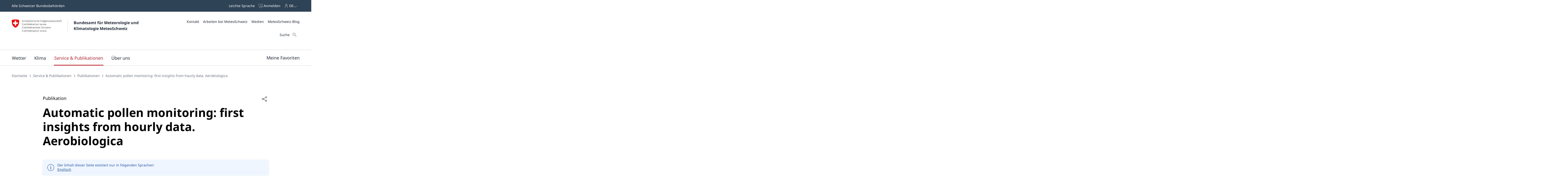

--- FILE ---
content_type: application/javascript;charset=UTF-8
request_url: https://www.meteoschweiz.admin.ch/static/mch-link-download-list.bb92b74e.js
body_size: 2701
content:
/*! For license information please see mch-link-download-list.bb92b74e.js.LICENSE.txt */
(self.webpackChunk=self.webpackChunk||[]).push([[4492],{99837:(t,e,n)=>{"use strict";n.d(e,{A:()=>l});var r=n(7475),i=n(41594);class l extends i.Component{constructor(t){super(t||{}),this._slot=(0,i.createRef)(),this._prevSlottedElements=new Set}componentDidMount(){const t=this._slot.current;t&&(this._slotChangeListener=e=>{this.onSlotChange(t)},t.addEventListener("slotchange",this._slotChangeListener),(0,r.updateAttribute)(t,"name",this.props.name),this.onSlotChange(t))}componentDidUpdate(){const t=this._slot.current;t&&((0,r.updateAttribute)(t,"name",this.props.name),(0,r.updateSlottedElements)(t,this.props,o))}componentWillUnmount(){const t=this._slot.current;t&&this._slotChangeListener&&(null==t||t.removeEventListener("slotchange",this._slotChangeListener))}render(){const{name:t}=this.props;return(0,i.createElement)("slot",{ref:this._slot,...t?{name:t}:{}})}onSlotChange(t){var e;if((0,r.updateSlottedElements)(t,this.props,o),this.props.onSlotChange){const n=null===(e=t.assignedNodes({flatten:!0}))||void 0===e?void 0:e.filter((t=>t.nodeType===Node.ELEMENT_NODE));this.slottedElementsHaveChanged(n)&&(this.props.onSlotChange(n),this._prevSlottedElements=new Set(n))}}slottedElementsHaveChanged(t){return this._prevSlottedElements.size!==t.length||void 0!==t.find((t=>!this._prevSlottedElements.has(t)))}}const o=t=>"className"===t?"class":"htmlFor"===t?"for":t},37697:(t,e,n)=>{"use strict";n.d(e,{A:()=>l,D:()=>o.A});var r=n(41594),i=n(75206);class l{render(t,e,n,l,o,s,c){const a="platform-component";c&&(0,i.hydrate)((0,r.createElement)(r.Fragment,{},(0,r.createElement)(n,{...l,key:a})),e),(0,i.render)((0,r.createElement)(r.Fragment,{},...s.map(((t,e)=>(0,r.createElement)("style",{key:`style-${e}`},t))),(0,r.createElement)(n,{...l,key:a})),e)}unmount(t){(0,i.unmountComponentAtNode)(t)}}var o=n(99837)},97382:(t,e,n)=>{"use strict";n.r(e),n.d(e,{default:()=>d});var r=n(37697),i=n(38e3),l=n(30395),o=n.n(l),s=n(65006),c=n(54820),a=n(71408),m=n(15386);const d={component:({links:t,twoColumns:e,title:n,titleSize:r="medium"})=>(0,i.jsxs)("div",{className:"mch-link-download-list",children:[n&&(0,i.jsx)(m.h,{level:"small"===r?4:3,children:n}),(0,i.jsx)(c.A,{twoColumns:e,className:o()({"mch-link-download-list--with-title":!!n}),children:t.map((({href:t,target:e,label:n,type:r},l)=>(0,i.jsx)(s.A,{type:"button",children:(0,i.jsx)(a.N,{href:t,target:e,type:r,analytics:{category:"downloadLink"===r?"Download":"Link",parameter:"downloadLink"===r?"click download":"internalLink"===r?"open link internal":"open link external",name:`${n} - ${t}`},children:n})},l)))})]}),renderer:new r.A,shadowStyles:["[qs-state=unresolved]{display:block;opacity:0}\n.mch-item{display:flex;align-items:center;justify-content:space-between;border:none;border-bottom:calc(calc(10px*1)*0.1) solid #d1d5db;border-bottom:var(--mch-item__border)}.mch-item mch-link{width:100%;--wb-link__bezel-top:var(--mch-item__bezel-y);--wb-link__bezel-right:var(--mch-item__bezel-x);--wb-link__bezel-bottom:var(--mch-item__bezel-y);--wb-link__bezel-left:var(--mch-item__bezel-x)}.mch-item mch-text{padding:calc(calc(1rem*1.6)*0.75) calc(calc(1rem*1.6)*0.75);padding:var(--mch-item__bezel-y) var(--mch-item__bezel-x)}.mch-item--button{--wb-link__color:var(--wb-ds-color-text);--wb-button__color:var(--wb-ds-color-text);--wb-button__bezel-top:var(--mch-item__bezel-y);--wb-button__bezel-right:var(--mch-item__bezel-x);--wb-button__bezel-bottom:var(--mch-item__bezel-y);--wb-button__bezel-left:var(--mch-item__bezel-x);cursor:pointer}.mch-item--button:active,.mch-item--button:focus,.mch-item--button:hover{--wb-link__background:var(--wb-ds-color-background--hover);--wb-button__background:var(--wb-ds-color-background--hover)}.mch-item--button mch-text{padding:0}\n:host{display:block}.mch-list__list{list-style:none;margin:0;padding:0;border-top:calc(calc(10px*1)*0.1) solid #d1d5db;border-top:var(--mch-item__border)}.mch-list--horizontal{--mch-item__border:none;--mch-item__bezel-y:0;--mch-item__bezel-x:0;border:none}.mch-list--horizontal>.mch-list__list{display:flex;flex-wrap:wrap;margin-top:calc(calc(calc(1rem*1.6)*1)*-1);margin-top:calc(var(--mch-list__gutter-y)*-1);margin-left:calc(calc(calc(1rem*1.6)*1)*-1);margin-left:calc(var(--mch-list__gutter-x)*-1)}.mch-list--horizontal>.mch-list__list>li{margin-top:calc(calc(1rem*1.6)*1);margin-top:var(--mch-list__gutter-y);margin-left:calc(calc(1rem*1.6)*1);margin-left:var(--mch-list__gutter-x)}.mch-list--nowrap>.mch-list__list{flex-wrap:nowrap}@media(min-width: 480px){.mch-list--two-columns .mch-list__list{display:flex;flex-wrap:wrap;overflow:hidden;margin-left:calc(calc(calc(1rem*1.6)*2.25)*-1);margin-left:calc(var(--wb-ds-grid__gutter-x)*-1);border-top:none}.mch-list--two-columns .mch-list__list li{margin-left:calc(calc(1rem*1.6)*2.25);margin-left:var(--wb-ds-grid__gutter-x);flex-basis:calc(50% - calc(calc(1rem*1.6)*2.25));flex-basis:calc(50% - var(--wb-ds-grid__gutter-x));max-width:calc(50% - calc(calc(1rem*1.6)*2.25));max-width:calc(50% - var(--wb-ds-grid__gutter-x))}}\n:host{display:block;--wb-ds-title-level-3__bezel-top:var(--wb-ds-space--m);--wb-ds-title-level-4__bezel-top:var(--wb-ds-space--s)}.mch-link-download-list--with-title{margin-top:calc(calc(1rem*1.6)*1.5);margin-top:var(--mch-text__bezel-top)}\n"]}},73205:(t,e,n)=>{"use strict";n.d(e,{B:()=>o});var r=n(41594),i=n(84585),l=n(57160);function o(){const[t,e]=(0,r.useState)(l.XS);return(0,r.useEffect)((()=>{if((0,i.S$)())return;const t=()=>{window.innerWidth<l.SM.minWidth?e(l.XS):window.innerWidth<l.MD.minWidth?e(l.SM):window.innerWidth<l.LG.minWidth?e(l.MD):window.innerWidth<l.XL.minWidth?e(l.LG):e(l.XL)};return t(),window.addEventListener("resize",t),()=>{window.removeEventListener("resize",t)}}),[]),t}},65006:(t,e,n)=>{"use strict";n.d(e,{A:()=>c});var r=n(38e3),i=n(30395),l=n.n(i),o=n(12232),s=function(t,e){var n={};for(var r in t)Object.prototype.hasOwnProperty.call(t,r)&&e.indexOf(r)<0&&(n[r]=t[r]);if(null!=t&&"function"==typeof Object.getOwnPropertySymbols){var i=0;for(r=Object.getOwnPropertySymbols(t);i<r.length;i++)e.indexOf(r[i])<0&&Object.prototype.propertyIsEnumerable.call(t,r[i])&&(n[r[i]]=t[r[i]])}return n};const c=t=>{var{type:e,tag:n="div",children:i,className:c}=t,a=s(t,["type","tag","children","className"]);const m=l()(c,"mch-item",{"mch-item--button":[e,n].includes("button")});return"button"!==n?(0,r.jsx)("div",Object.assign({},a,{className:m,children:i})):(0,r.jsx)(o.$,Object.assign({},a,{className:m,kind:"clear",justify:"space-between",isFullWidth:!0,innerCss:".wb-button { text-align: var(--mch-button__text-align, center); }",children:i}))}},54820:(t,e,n)=>{"use strict";n.d(e,{A:()=>c});var r=n(38e3),i=n(41594),l=n(57160),o=n(73205),s=function(t,e){var n={};for(var r in t)Object.prototype.hasOwnProperty.call(t,r)&&e.indexOf(r)<0&&(n[r]=t[r]);if(null!=t&&"function"==typeof Object.getOwnPropertySymbols){var i=0;for(r=Object.getOwnPropertySymbols(t);i<r.length;i++)e.indexOf(r[i])<0&&Object.prototype.propertyIsEnumerable.call(t,r[i])&&(n[r[i]]=t[r[i]])}return n};const c=(0,i.forwardRef)(((t,e)=>{var{direction:n="vertical",twoColumns:c,children:a,className:m,wrap:d="wrap"}=t,h=s(t,["direction","twoColumns","children","className","wrap"]);const p="horizontal"===n?" mch-list--horizontal":"",b="nowrap"===d?" mch-list--nowrap":"",u=c?" mch-list--two-columns":"",_=(0,o.B)()<l.SM,w=i.Children.toArray(a),g=(0,i.useMemo)((()=>{const t=Math.ceil(w.length/2),e=w.slice(0,t);return w.slice(t).forEach(((t,n)=>{e.splice(2*n+1,0,t)})),e}),[w]),v=c&&!_?g:w;return(0,r.jsx)("div",Object.assign({ref:e,className:`${m?`${m} `:""}mch-list${p}${u}${b}`},h,{children:(0,r.jsx)("ul",{className:"mch-list__list",children:v.map(((t,e)=>(0,r.jsx)("li",{children:t},e)))})}))}))},12232:(t,e,n)=>{"use strict";n.d(e,{$:()=>r});const r=(0,n(28884).q)("mch-button")},71408:(t,e,n)=>{"use strict";n.d(e,{N:()=>r});const r=(0,n(28884).q)("mch-link")},15386:(t,e,n)=>{"use strict";n.d(e,{h:()=>r});const r=(0,n(28884).q)("mch-title")},28884:(t,e,n)=>{"use strict";n.d(e,{q:()=>s});var r=n(41594),i=n(7475),l=function(t,e){var n={};for(var r in t)Object.prototype.hasOwnProperty.call(t,r)&&e.indexOf(r)<0&&(n[r]=t[r]);if(null!=t&&"function"==typeof Object.getOwnPropertySymbols){var i=0;for(r=Object.getOwnPropertySymbols(t);i<r.length;i++)e.indexOf(r[i])<0&&Object.prototype.propertyIsEnumerable.call(t,r[i])&&(n[r[i]]=t[r[i]])}return n};const o=t=>"string"==typeof t?t:JSON.stringify(t),s=(t,e=!0)=>(0,r.forwardRef)(((n,s)=>{var{children:c}=n,a=l(n,["children"]);const m=Object.assign(Object.assign({},e?{"qs-state":"unresolved"}:{}),{ref:s});return(0,r.createElement)(t,Object.entries(a).reduce(((t,[e,n])=>/^on[A-Z].*/.test(e)?Object.assign(Object.assign({},t),{[e]:n}):"className"===e?Object.assign(Object.assign({},t),{class:o(n)}):Object.assign(Object.assign({},t),{[(0,i.propertyNameToAttributeName)(e)]:o(n)})),m),c||[])}))},57160:(t,e,n)=>{"use strict";var r;n.d(e,{LG:()=>c,MD:()=>s,SM:()=>o,XL:()=>a,XS:()=>l,y8:()=>d});class i{constructor(t,e){this.name=t,this.minWidth=e,this[r]=()=>this.minWidth}atLeast(t){return t>=this.minWidth}}r=Symbol.toPrimitive;const l=new i("xs",0),o=new i("sm",480),s=new i("md",768),c=new i("lg",1024),a=new i("xl",1280),m=new i("xxl",1680),d=[l,o,s,c,a,m].map((t=>[t.name,t.minWidth]))},30395:(t,e)=>{var n;!function(){"use strict";var r={}.hasOwnProperty;function i(){for(var t="",e=0;e<arguments.length;e++){var n=arguments[e];n&&(t=o(t,l(n)))}return t}function l(t){if("string"==typeof t||"number"==typeof t)return t;if("object"!=typeof t)return"";if(Array.isArray(t))return i.apply(null,t);if(t.toString!==Object.prototype.toString&&!t.toString.toString().includes("[native code]"))return t.toString();var e="";for(var n in t)r.call(t,n)&&t[n]&&(e=o(e,n));return e}function o(t,e){return e?t?t+" "+e:t+e:t}t.exports?(i.default=i,t.exports=i):void 0===(n=function(){return i}.apply(e,[]))||(t.exports=n)}()}}]);